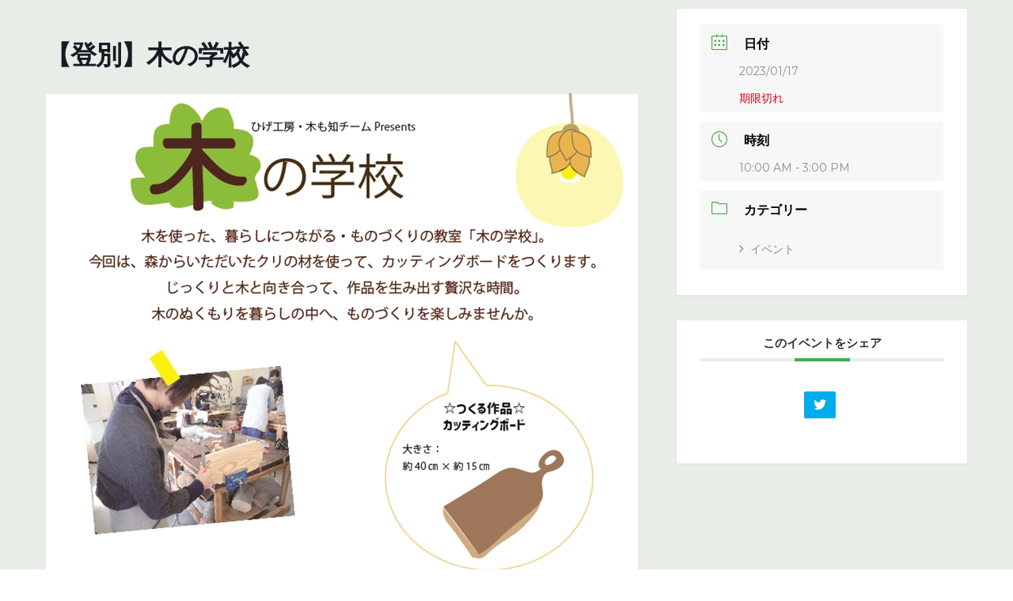

--- FILE ---
content_type: text/css
request_url: https://enavi-hokkaido.net/wp-content/themes/lightning-child-for-enavi/style.css?ver=14.13.6
body_size: 2613
content:
/*
Theme Name: Lightning Child （環境ナビ北海道サイト向け）
Theme URI:
Template: lightning
Description: Lightningの子テーマです。環境ナビ北海道サイト向けにカスタマイズしています。
Author: PPC
Tags:
Version: 0.5.1
*/

/* スタイル調整 */

/* 基本デザイン */
.site-body{
	/*background-color: #e9ede8;*/
	padding-top:2rem;
}
.breadcrumb{
	border:none;
	background-color: #e9ede8;
}
.sub-section{
	background-color: rgb(217, 225, 215);
    padding: 1em;
    border-top: 3px solid #9bad9d;
}
.sub-section-title, h3{
	padding: 0 0 0.2em;
}
.widget_nav_menu a{
	color: #424242;
}
.widget_nav_menu a:hover{
	color: var(--vk-color-text-link-hover);
}
.site-footer{
	background-color: #fff;
	border-top: 1px solid #ccc;
}

/* グローバルメニュー */
.global-nav-name{
	font-weight: normal;
}
/* ページタイトル */
.page-header {
	min-height: 5rem;
}
.page-header-inner {
	margin: 1em auto;
}


/* トップページ > 記事一覧 */
.post_list h2 {
	font-size: 140%;
	margin-bottom: 0;
	padding: 0.1em 0.2em;
	color:var(--vk-color-primary);
	border-top:none;;
	border-bottom: 2px solid var(--vk-color-primary);
}

.post_list {
	margin-top: 0;
	margin-bottom: 2em;
}
.post_list dl {
	margin-top: 0;
	}

.post_list a {
	border-bottom: 1px solid #bfbfbf;
	display: block;
	padding: 0.4em 0;
}

.post_list dt {
	font-size: 85%;
	font-weight: normal;
	    background-color: #8ba969;
	    color: #fff;
    padding: 0em 0.4em 0.1em;
    border-radius: 3px;
    display: inline;
}
.post_list dd {
	margin-top: 0.3em;
}

/* バナー */
.widget_block h3{
	font-size: 1.2rem;
}
.widget_vkexunit_banner{
	margin-bottom: 0.5em;
/*	width: 100%;*/
}

.widget_vkexunit_banner img{
/*	width: 100%;*/
}

/**/
.widget_block{
	margin-bottom: 0.5em;
}
.widget_block h3{
	margin-top: 1em;
	margin-bottom: 0.5em;
}

/* RSSリンク */
.rss-area{
    text-align: right;
    padding-top: 0;
}
a.rss{
    font-size: 75%;
	border: none;
    display: inline;
	background-color: #8da787;
    color: #fff;
    border-radius: 3px;
    padding: 0em 1em 0.1em;
}

/* フッタ */
.site-footer-copyright{
/*
	background-color: var(--vk-color-primary);
	color: #fff;;
	*/
}

/* M.E.Calendarスタイル調整 */
.mec-single-event h3{
	border-bottom:none;
}
.mec-single-event h3:after{
	border-bottom:none;
}
li.mec-event-social-icon a.twitter{
	text-decoration: none;
	height: initial !important;
}

li.mec-event-social-icon a.twitter i.mec-fa-twitter{
 margin-right: 0;
}

.mec-calendar .mec-event-article .mec-event-title {
    text-transform: inherit; /* カレンダーページのイベントタイトルにてアルファベット大文字固定を解除 */
}
